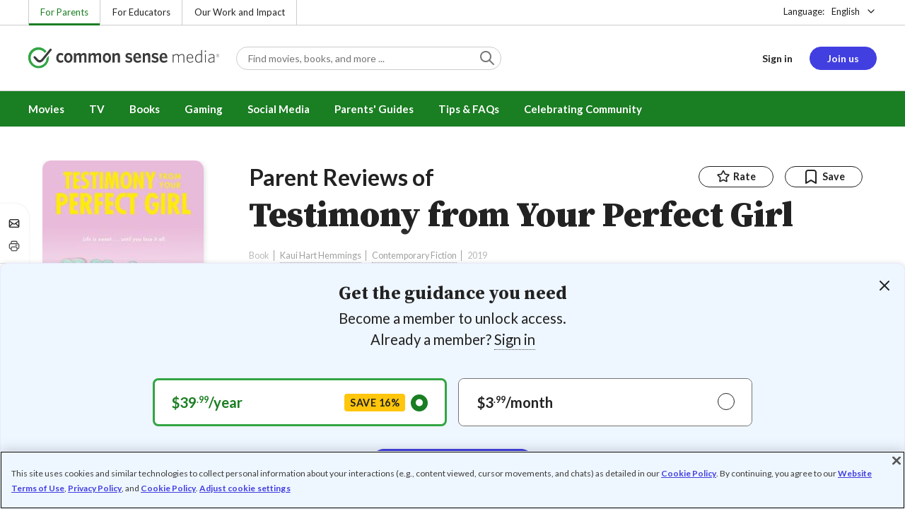

--- FILE ---
content_type: text/css
request_url: https://www.commonsensemedia.org/sites/default/files/css/css_hgNyOa6yYXQnMDa1plgsaq5vkyGyz2nlxu7WNyb1itU.css?delta=0&language=en&theme=common_sense_media_theme&include=eJyVilEKgEAIBS-UdaQl7BFS6qJS12__gv76mxmGPbCwa3eDVc4D1a0lLEHEB8VaYvvE3y-1vUoUuAT3zztP2RDEbjX6A9AYNk8&exclude=eJyVlWFy4yAMhS8U6iN5ZFCxJoAYhJPN7ZdQd5NmScF_PIP5HkggPTR7z2EWDIKTroMz5Q-byJx0e07yzaH8nP3k0JyYPRqCOa_ocbKOF3APLNVVIwcMWT6eZUrps_rk5JUuCyd2fZo8WOxjjsK5T0WOfMHUB8WRGeJYEzglKyRUVJIayD_D0oc2waQsBkyQ0dTjKuCgTjbvId16tJSr4NxP85tTsPDWjeEfrTneEtl1XOExbMNwwKs4zEfiF4Sk13H86XL7ohWhlIxyEOxWSlbJlbJeR6LblR4oDB7BrsgcVYBLn69V4djeN2ADjbYTPz-GSoGPjvJmUMXEsVHUL7wFZajELsShC-_Rv7uNFzrhhfCqQOeRtXf6jWu04ZKi2XR-3zZt2b0zR9l3ftKmM4KM0_fPEVYt_OcQX6w-cxIVSZ_7pfCs5PJApP3PMWVCV42vlDjpY9Kmv_7Gc-zyIz7_Iqk9F90mpTkGCqXi-0mV10warvmbomayvxLVSU6W2TqcM9jJls_PsT9Fs0xCGf9zn2l_FF6But0Y8PXjJDfJ6KelFPNf9tZP-w
body_size: 1786
content:
/* @license GPL-2.0-or-later https://www.drupal.org/licensing/faq */
@keyframes wobble{0%{transform:scale(.8)}20%{transform:scale(1.1)}40%{transform:scale(.9)}60%{transform:scale(1.05)}80%{transform:scale(.96)}to{transform:scale(1)}}.rating{line-height:1.5;font-size:1rem}button.rating{display:inline-block;padding:0;white-space:nowrap;cursor:pointer;-webkit-user-select:none;user-select:none;border:0;position:relative;display:inline-flex;flex-flow:wrap;align-content:flex-start;max-width:12.5rem;height:4.875rem;margin-right:1.5rem;font-weight:400;text-align:left;vertical-align:middle;line-height:normal;font-size:inherit;border-radius:.25rem;padding:.5rem 1rem;border-style:solid;border-width:.0625rem;color:#222;background-color:#fff;border-color:#ccc}.open>button.rating.dropdown-toggle,button.rating.active,button.rating:active,button.rating:hover{color:#222;background-color:#fff;border-color:#757575}button.rating.disabled,button.rating:disabled,button.rating[disabled]{pointer-events:none;cursor:default;opacity:.6}button.rating.disabled:focus,button.rating.disabled:hover,button.rating:disabled:focus,button.rating:disabled:hover,button.rating[disabled]:focus,button.rating[disabled]:hover{color:#222;background-color:#fff;border-color:#ccc}button.rating.focus,button.rating:focus{color:#222;background-color:#fff}button.rating.active,button.rating:active{outline:0}button.rating.focus,button.rating:focus{border:1px solid #fff;outline:0;box-shadow:0 0 0 2px #423fe1}button.rating:last-child{margin-right:0}.rating__age::before,.rating__seal::before,button.rating::after{display:inline-block;font-family:"cs-global-icons";font-style:normal;font-weight:400;font-variant:normal;line-height:1;text-decoration:inherit;text-transform:none;-moz-osx-font-smoothing:grayscale;-webkit-font-smoothing:antialiased;text-rendering:optimizelegibility;vertical-align:inherit}button.rating::after{font-size:1.25rem;content:"";position:absolute;top:50%;right:1rem;color:#999;transform:translateY(-50%)}button.rating .rating__label{line-height:1rem;font-size:.889rem;flex:1 1 100%;margin-bottom:.5rem}button.rating .rating__score{align-self:center}.rating>[class^=icon-]{line-height:1;font-size:1.266rem;margin-right:.5rem;vertical-align:middle}.rating>[class^=icon-]::before,.rating__privacy [class^=icon-privacy-]::before{vertical-align:initial}.rating>[class^=icon-].icon-alert,.rating>[class^=icon-].icon-alert+.rating__score{color:#bd081c}.rating__age,.rating__score,.rating__seal{display:inline-flex;align-items:center;vertical-align:middle;line-height:1.5;font-size:1rem}.rating__age::before,.rating__seal::before{width:2.25rem;height:2.25rem;font-size:inherit;content:url(//d2hralswu9lj8u.cloudfront.net/cs-icons/1.2.2/svg/global/color/logo-checkmark-green.svg)}.rating__seal::before{width:2.1875rem;height:2.1875rem;content:url(//d2hralswu9lj8u.cloudfront.net/cs-icons/1.2.2/svg/global/color/logo-checkmark-selection.svg)}.rating__score{font-size:.889rem;color:#757575}.rating__score>[class^=icon-]{line-height:1;font-size:1rem;color:#ccc}.rating__score>.icon-star-solid.active,.rating__score>.icon-star-solid.focus{color:#1a7e22}.rating__score>.icon-circle-solid.active,.rating__score>.icon-circle-solid.focus{color:#222}.rating__score input[type=radio]{padding:0;margin:0;-webkit-appearance:none;appearance:none}.rating__score button{display:inline-block;padding:0;font-size:inherit;color:#222;white-space:nowrap;cursor:pointer;-webkit-user-select:none;user-select:none;background-color:transparent;border:0}.rating__score button:focus{outline:0}.rating__label{line-height:15px;font-size:.75rem;display:block;margin-bottom:.25rem;font-weight:700;white-space:normal}.rating__privacy{font-weight:700;white-space:nowrap}.rating__privacy [class^=icon-privacy-]{line-height:1.5;font-size:2.027rem;vertical-align:middle}.rating__privacy .rating__score{line-height:1.5;font-size:2.027rem;color:#222}.rating__privacy .rating__label{line-height:1.5;font-size:1rem;border-radius:.25rem;display:inline-flex;align-items:center;justify-content:center;max-width:none;min-height:1.875rem;padding:0 1.5rem;margin:0 0 0 .5rem;text-align:center;vertical-align:middle;background-color:#999}.rating__privacy [class^=icon-privacy-use-responsibly]{color:#23b5e8}.rating__privacy [class^=icon-privacy-use-responsibly]~.rating__label{color:#fff;background-color:#23b5e8}.rating__privacy [class^=icon-privacy-caution]{color:orange}.rating__privacy [class^=icon-privacy-caution]~.rating__label{color:#fff;background-color:orange}.rating__privacy [class^=icon-privacy-not-rec]{color:#f25555}.rating__privacy [class^=icon-privacy-not-rec]~.rating__label{color:#fff;background-color:#f25555}.rating--inline{display:inline-block}.rating--inline+.rating--inline{margin-top:0}.rating--inline:not(:last-child){margin-right:1rem}.rating--user .rating__age::before{display:none;content:""}.rating--user .rating__score>.icon-star-solid.active{color:#535353}.rating--reverse{color:#fff}.rating--interactive .rating__label{line-height:1.5;font-size:1rem;max-width:none;font-weight:700}.rating--interactive .rating__score>[class^=icon]{cursor:pointer}.rating--interactive .rating__score>[class^=icon].active{animation:wobble .8s ease-out;color:#222}.rating--interactive .rating__score>[class^=icon].focus{color:#222}.rating--interactive .rating__score>[class^=icon].active-unfocus{color:#757575}.rating--interactive .rating__score+small{display:inline;padding-left:1rem;color:#222;vertical-align:middle}.rating--interactive-stacked .rating__score+small{display:block;padding:0;margin-top:.5rem;line-height:1;text-align:right}button.rating--disabled{cursor:default}button.rating--disabled:hover{border-color:#ccc}button.rating--disabled.focus,button.rating--disabled:focus{border-color:#ccc;box-shadow:unset}button.rating--disabled::after{content:unset}.rating--xs,.rating--xs .rating__age,.rating--xs .rating__seal{line-height:1.5;font-size:.79rem}.rating--xs .rating__age::before,.rating--xs .rating__seal::before{width:1.375rem;height:1.375rem}.rating--xs .rating__privacy{font-weight:400}.rating--xs .rating__privacy .rating__score,.rating--xs .rating__privacy [class^=icon-privacy-]{line-height:1.5;font-size:1rem}.rating--xs .rating__privacy .rating__label{line-height:1.5;font-size:1rem;display:inline;min-width:auto;padding:0;margin:0;font-weight:400;color:#222;background:0 0}.rating--xs .rating__privacy .rating__label::before{color:#ccc;content:" | "}.rating--sm,.rating--sm .rating__age,.rating--sm .rating__seal{line-height:1.5;font-size:.889rem}.rating--sm .rating__age::before,.rating--sm .rating__seal::before{width:1.5625rem;height:1.5625rem}.rating--sm .rating__score>[class^=icon]{line-height:1;font-size:.79rem}.rating--sm .rating__privacy{font-weight:400}.rating--sm .rating__privacy .rating__score,.rating--sm .rating__privacy [class^=icon-privacy-]{line-height:1.5;font-size:1.266rem}.rating--sm .rating__privacy .rating__label{line-height:1.5;font-size:.79rem;min-width:5rem;min-height:1.25rem}.rating--lg,.rating--lg .rating__age,.rating--lg .rating__seal{line-height:1.5;font-size:1.125rem}.rating--lg .rating__age::before,.rating--lg .rating__seal::before{width:2.5rem;height:2.5rem}.rating--lg .rating__score>[class^=icon]{line-height:1;font-size:1.266rem}.rating--lg .rating__privacy{font-weight:400}.rating--lg .rating__privacy .rating__score,.rating--lg .rating__privacy [class^=icon-privacy-]{line-height:1.5;font-size:2.566rem}.rating--lg .rating__privacy .rating__label{line-height:1.5;font-size:1.266rem;min-width:11.0625rem;min-height:2.625rem}.rating--xlg,.rating--xlg .rating__age,.rating--xlg .rating__seal{line-height:1.5;font-size:1.602rem}.rating--xlg .rating__age::before,.rating--xlg .rating__seal::before{width:2.8125rem;height:2.8125rem}.rating--muted,.rating--muted .rating__score{color:#757575}
.review-rating h3{margin-bottom:0;font-size:14px;font-style:italic}
.review-slider-content--loading{position:relative}.review-slider-content--loading .slider{position:absolute;left:-100vw}.review-slider-content .glide__arrow--disabled{display:none}.review-slider-content .review-image.review-image--selection::before{right:-1.2rem;bottom:-.7rem}


--- FILE ---
content_type: image/svg+xml
request_url: https://www.commonsensemedia.org/modules/custom/csm_components/components/src/user-reviews/user-reviews-list/images/community-reviews-icon.svg
body_size: 3192
content:
<svg width="42" height="55" viewBox="0 0 42 55" fill="none" xmlns="http://www.w3.org/2000/svg">
<path d="M8.99399 48.8319C8.59066 48.9591 8.1771 49.0513 7.75792 49.1074C7.46375 49.138 7.19294 49.2816 7.00249 49.5079C6.81203 49.7341 6.71679 50.0255 6.73681 50.3206C6.75683 50.6156 6.89055 50.8914 7.10982 51.0899C7.32909 51.2884 7.61682 51.3941 7.91243 51.3847H8.06694C8.60617 51.3112 9.13859 51.1944 9.65906 51.0354C9.94947 50.9463 10.1926 50.7455 10.335 50.4771C10.4773 50.2088 10.5072 49.8949 10.4182 49.6045C10.3291 49.3141 10.1283 49.0709 9.85994 48.9286C9.59159 48.7862 9.27769 48.7563 8.98728 48.8454L8.99399 48.8319Z" fill="#E41177"/>
<path d="M7.55641 40.7706C7.56548 40.4688 7.45466 40.1757 7.2482 39.9554C7.04174 39.7351 6.75644 39.6055 6.4547 39.595H6.20614C5.7139 39.5947 5.22301 39.6465 4.74166 39.7495C4.46773 39.8099 4.22563 39.969 4.06151 40.1965C3.8974 40.424 3.82276 40.704 3.85182 40.983C3.88088 41.262 4.01162 41.5206 4.2191 41.7094C4.42657 41.8982 4.69628 42.004 4.97678 42.0067C5.05487 42.0162 5.13382 42.0162 5.2119 42.0067C5.54112 41.9382 5.8766 41.9044 6.21285 41.9059H6.3808C6.53278 41.9094 6.68395 41.8828 6.82556 41.8275C6.96716 41.7722 7.09639 41.6894 7.20574 41.5838C7.31509 41.4782 7.4024 41.3519 7.46259 41.2123C7.52279 41.0727 7.55468 40.9226 7.55641 40.7706Z" fill="#E41177"/>
<path d="M2.28291 44.9356C2.34299 44.573 2.45855 44.2218 2.62552 43.8943C2.71974 43.6332 2.7156 43.3466 2.61387 43.0883C2.51214 42.83 2.3198 42.6176 2.0728 42.4908C1.82581 42.364 1.54109 42.3315 1.2719 42.3994C1.0027 42.4673 0.767461 42.631 0.610179 42.8598C0.324767 43.3946 0.123125 43.9701 0.0122953 44.5661C-0.0319704 44.8654 0.0443244 45.17 0.224431 45.4131C0.404539 45.6562 0.673739 45.8178 0.97294 45.8626C1.03322 45.8693 1.09404 45.8693 1.15432 45.8626C1.4211 45.8643 1.68003 45.7724 1.88618 45.6031C2.09233 45.4338 2.2327 45.1976 2.28291 44.9356Z" fill="#E41177"/>
<path d="M12.4133 42.0604C12.0083 41.6997 11.5772 41.3696 11.1235 41.0728C10.9979 40.9847 10.8558 40.9228 10.7057 40.8908C10.5557 40.8588 10.4007 40.8574 10.2501 40.8866C10.0994 40.9158 9.95623 40.9751 9.82902 41.0609C9.70181 41.1467 9.59319 41.2572 9.50965 41.3859C9.42611 41.5146 9.36936 41.6588 9.34279 41.81C9.31621 41.9611 9.32037 42.116 9.355 42.2655C9.38963 42.4149 9.45402 42.5559 9.54434 42.6799C9.63466 42.804 9.74904 42.9085 9.88067 42.9874C10.236 43.2185 10.5729 43.4768 10.8883 43.7599C10.9995 43.8609 11.1297 43.9387 11.2712 43.989C11.4127 44.0393 11.5627 44.061 11.7127 44.0529C11.8627 44.0447 12.0095 44.0069 12.1448 43.9417C12.28 43.8764 12.4009 43.7849 12.5006 43.6726C12.7027 43.4472 12.8071 43.1507 12.7907 42.8484C12.7743 42.546 12.6386 42.2626 12.4133 42.0604Z" fill="#E41177"/>
<path d="M4.21098 48.5498C3.87228 48.37 3.56027 48.1439 3.28392 47.878C3.17453 47.7753 3.04597 47.695 2.90557 47.6419C2.76518 47.5889 2.6157 47.564 2.46567 47.5686C2.31565 47.5733 2.16801 47.6075 2.0312 47.6692C1.89438 47.7309 1.77107 47.819 1.66829 47.9284C1.56552 48.0378 1.4853 48.1664 1.43221 48.3067C1.37912 48.4471 1.3542 48.5966 1.35888 48.7467C1.36356 48.8967 1.39774 49.0443 1.45947 49.1811C1.52121 49.3179 1.60929 49.4413 1.71868 49.544C2.14914 49.9513 2.63548 50.2952 3.163 50.5651C3.32459 50.6499 3.50452 50.6938 3.68699 50.6928C3.93829 50.6872 4.18073 50.5989 4.37672 50.4415C4.57271 50.2841 4.7113 50.0665 4.771 49.8223C4.8307 49.5781 4.80818 49.3211 4.70693 49.091C4.60568 48.8609 4.43135 48.6707 4.21098 48.5498Z" fill="#E41177"/>
<path d="M22.9334 37.7006C22.8101 37.6153 22.6712 37.5552 22.5245 37.5239C22.3779 37.4925 22.2265 37.4905 22.0791 37.518C21.9317 37.5455 21.7912 37.6019 21.6657 37.684C21.5402 37.766 21.4323 37.8722 21.348 37.9962C21.348 37.9962 21.039 38.4396 20.515 39.1248C20.4235 39.2436 20.3564 39.3794 20.3176 39.5243C20.2788 39.6692 20.2691 39.8204 20.2891 39.9691C20.3091 40.1177 20.3584 40.261 20.434 40.3905C20.5097 40.52 20.6103 40.6332 20.73 40.7236C20.9225 40.8728 21.1583 40.9554 21.4018 40.9588C21.5775 40.959 21.7508 40.9185 21.9082 40.8404C22.0655 40.7623 22.2026 40.6488 22.3087 40.5087C22.8864 39.7563 23.2089 39.286 23.2089 39.286C23.2952 39.164 23.3566 39.0261 23.3895 38.8802C23.4224 38.7344 23.4261 38.5834 23.4005 38.4361C23.3749 38.2888 23.3205 38.148 23.2403 38.0218C23.1602 37.8956 23.0559 37.7864 22.9334 37.7006Z" fill="#E41177"/>
<path d="M16.0611 47.0786C15.8259 46.6084 15.5841 46.1515 15.3288 45.735C15.1892 45.5091 14.9751 45.339 14.7236 45.2538C14.472 45.1687 14.1986 45.1739 13.9505 45.2685C13.7023 45.3632 13.4949 45.5414 13.3639 45.7724C13.233 46.0034 13.1866 46.2729 13.2329 46.5345C13.0045 46.7024 12.7828 46.8637 12.5611 47.0114C12.3556 47.1496 12.2005 47.3509 12.1193 47.5849C12.0382 47.8189 12.0353 48.073 12.1111 48.3087C12.1869 48.5445 12.3373 48.7493 12.5397 48.8921C12.742 49.035 12.9853 49.1082 13.2329 49.1007C13.46 49.0991 13.6818 49.0314 13.8711 48.9059L14.4286 48.5162C14.6379 48.657 14.8879 48.7246 15.1396 48.7084C15.3913 48.6923 15.6305 48.5932 15.82 48.4267C16.0095 48.2602 16.1386 48.0357 16.187 47.7882C16.2355 47.5407 16.2006 47.2841 16.0879 47.0585L16.0611 47.0786Z" fill="#E41177"/>
<path d="M17.7808 42.3828C17.4718 42.7254 17.1426 43.0546 16.8067 43.4106C16.6494 43.5711 16.543 43.7743 16.5007 43.995C16.4584 44.2156 16.4821 44.4438 16.5688 44.6511C16.6556 44.8583 16.8016 45.0354 16.9885 45.16C17.1754 45.2847 17.3949 45.3515 17.6196 45.3521C17.7705 45.3522 17.9199 45.3226 18.0594 45.265C18.1989 45.2074 18.3256 45.1228 18.4324 45.0162L19.4938 43.9346C19.5957 43.8243 19.6749 43.6951 19.7268 43.5542C19.7788 43.4133 19.8024 43.2636 19.7965 43.1136C19.7906 42.9636 19.7552 42.8162 19.6923 42.6798C19.6294 42.5435 19.5403 42.4209 19.43 42.319C19.3197 42.2171 19.1905 42.1379 19.0496 42.086C18.9087 42.0341 18.759 42.0104 18.609 42.0163C18.4589 42.0222 18.3116 42.0576 18.1752 42.1205C18.0389 42.1834 17.9163 42.2725 17.8144 42.3828H17.7808Z" fill="#E41177"/>
<path d="M17.7405 51.2907C17.6514 51.0012 17.4509 50.7589 17.1832 50.6172C16.9155 50.4755 16.6025 50.4459 16.3129 50.535C16.1696 50.5791 16.0363 50.651 15.9208 50.7466C15.8052 50.8422 15.7096 50.9596 15.6394 51.0922C15.4977 51.3599 15.4681 51.673 15.5572 51.9625C15.7117 52.4462 15.8393 52.8963 15.9535 53.3061C16.0185 53.5487 16.1617 53.7631 16.3609 53.9161C16.56 54.0691 16.8041 54.1522 17.0553 54.1525C17.1551 54.1523 17.2545 54.1388 17.3508 54.1122C17.4959 54.074 17.632 54.0075 17.7511 53.9164C17.8703 53.8253 17.9703 53.7115 18.0452 53.5816C18.1202 53.4517 18.1687 53.3082 18.1878 53.1595C18.207 53.0107 18.1965 52.8596 18.157 52.7149C18.0428 52.2917 17.9017 51.808 17.7405 51.2907Z" fill="#E41177"/>
<path d="M41.6627 2.7143C41.4499 2.18177 41.1329 1.69707 40.7303 1.2887C40.3277 0.880324 39.8476 0.556481 39.3182 0.336175C38.2616 -0.104657 37.074 -0.112212 36.0119 0.315141C34.9498 0.742493 34.0984 1.57047 33.6416 2.62024L22.6312 28.2956C22.5567 28.4692 22.5245 28.658 22.5371 28.8465L22.9536 34.1065C22.9822 34.4564 23.1055 34.792 23.3102 35.0772C23.5149 35.3624 23.7934 35.5865 24.1158 35.7255C24.4365 35.866 24.7895 35.9158 25.1366 35.8696C25.4836 35.8234 25.8113 35.683 26.0841 35.4635L30.3096 32.1046C30.4602 31.9834 30.578 31.8264 30.6522 31.6478L41.6627 6.05302C41.8853 5.52463 42 4.95705 42 4.38366C42 3.81028 41.8853 3.2427 41.6627 2.7143ZM38.4045 2.49933C38.8915 2.70943 39.276 3.103 39.4746 3.5947C39.6733 4.08639 39.6702 4.63656 39.466 5.12596L38.9756 6.31503L35.3144 4.74305L35.8182 3.54058C36.032 3.06387 36.4227 2.68887 36.9077 2.49461C37.3927 2.30035 37.9342 2.30204 38.418 2.49933H38.4045ZM37.632 9.49253L33.9708 7.92059L34.6426 6.28145L38.3038 7.86011L37.632 9.49253ZM29.181 29.1018L25.54 27.5298L33.299 9.45895L36.9602 11.0309L29.181 29.1018ZM26.4939 32.1382L25.1503 31.5538L24.9622 29.1018L28.4421 30.5999L26.4939 32.1382Z" fill="#E41177"/>
</svg>


--- FILE ---
content_type: image/svg+xml
request_url: https://d2hralswu9lj8u.cloudfront.net/cs-icons/1.2.2/svg/global/color/cs-selection-teens.svg
body_size: 2245
content:
<svg xmlns="http://www.w3.org/2000/svg" viewBox="0 0 74 74"><g fill="none"><path fill="#FFF" d="M36.94 65.443 21.698 72V44.385C16.166 39.808 13 33.095 13 25.94 13 12.737 23.737 2 36.94 2c7.242 0 13.995 3.22 18.573 8.85l1.867-2.21a1.535 1.535 0 0 1 2.151-.206c.652.54.745 1.505.206 2.157l-2.362 2.896a23.87 23.87 0 0 1 3.499 12.447c0 7.155-3.166 13.87-8.699 18.446v27.615z"/><path fill="#3A3A3A" d="M52.984 16.045h-.005c-.877 0-1.446-.642-1.539-.74l-1.416-1.514a.574.574 0 0 1 .02-.799c.22-.21.573-.21.784.01l1.43 1.5s.314.323.736.318c.338 0 .696-.206 1.063-.608l4.077-4.944a.553.553 0 1 1 .853.705l-4.107 5.033c-.588.652-1.225 1.04-1.896 1.04"/><path fill="#33A544" d="M54.518 16.618a19.8 19.8 0 0 1 2.308 9.321 19.76 19.76 0 0 1-5.827 14.065 19.76 19.76 0 0 1-14.065 5.827 19.76 19.76 0 0 1-14.064-5.827 19.76 19.76 0 0 1-5.827-14.065 19.76 19.76 0 0 1 5.827-14.064 19.76 19.76 0 0 1 14.064-5.827A19.76 19.76 0 0 1 51 11.875a20 20 0 0 1 2.005 2.337l2.058-2.372c-4.2-5.39-10.757-8.865-18.123-8.865-12.682 0-22.959 10.282-22.959 22.96 0 12.677 10.277 22.964 22.96 22.964 12.682 0 22.959-10.277 22.959-22.96a22.84 22.84 0 0 0-3.25-11.78l-2.131 2.46Z"/><path fill="#FFC60B" d="M36.94 49.879a23.8 23.8 0 0 1-14.286-4.744v25.277l14.285-6.091 14.286 6.091V45.135a23.8 23.8 0 0 1-14.286 4.744Z"/><path fill="#3A3A3A" d="M24.281 22.014c-1.053 0-1.803-.745-1.803-2.058 0-1.397.828-2.112 1.837-2.112.515 0 .892.142 1.191.343l-.132.896c-.323-.26-.632-.377-1-.377-.544 0-.936.422-.936 1.22 0 .833.427 1.23 1 1.23.328 0 .627-.093.985-.382l.127.848c-.397.284-.789.392-1.269.392m3.411-3.347c-.559 0-.858.524-.858 1.274 0 .73.31 1.27.858 1.27.583 0 .882-.525.882-1.27s-.314-1.274-.882-1.274m0 3.357c-1.034 0-1.784-.78-1.784-2.083s.76-2.097 1.789-2.097c1.039 0 1.798.789 1.798 2.097 0 1.299-.764 2.083-1.803 2.083m6.954-.084v-2.626c0-.348-.118-.588-.466-.588-.294 0-.568.2-.843.5v2.72h-.945v-2.627c0-.348-.128-.588-.476-.588-.289 0-.568.2-.843.5v2.72h-.945v-4.024h.803l.088.563c.358-.357.74-.646 1.255-.646.544 0 .833.26.98.646.338-.357.755-.646 1.27-.646.72 0 1.073.455 1.073 1.205v2.891zm6.361 0v-2.626c0-.348-.118-.588-.466-.588-.294 0-.568.2-.847.5v2.72h-.946v-2.627c0-.348-.128-.588-.47-.588-.295 0-.57.2-.844.5v2.72h-.945v-4.024h.803l.088.563c.358-.357.74-.646 1.255-.646.544 0 .833.26.975.646.338-.357.755-.646 1.27-.646.715 0 1.073.455 1.073 1.205v2.891zm3.43-3.273c-.558 0-.857.524-.857 1.274 0 .73.308 1.27.857 1.27.583 0 .882-.525.882-1.27s-.318-1.274-.882-1.274m0 3.357c-1.034 0-1.784-.78-1.784-2.083s.755-2.097 1.79-2.097c1.038 0 1.798.789 1.798 2.097 0 1.299-.765 2.083-1.804 2.083m4.71-.084v-2.626c0-.348-.142-.588-.49-.588-.3 0-.588.2-.863.504v2.71h-.946v-4.013h.8l.087.563c.358-.357.76-.646 1.27-.646.71 0 1.088.455 1.088 1.205v2.891zM24.08 28.022a3.1 3.1 0 0 1-1.48-.392l.128-.833c.411.284.916.475 1.387.475.411 0 .632-.156.632-.416 0-.284-.167-.397-.775-.559-.92-.25-1.308-.534-1.308-1.264 0-.691.52-1.181 1.402-1.181a3.1 3.1 0 0 1 1.332.28l-.127.832c-.377-.225-.828-.367-1.205-.367-.358 0-.53.142-.53.367 0 .216.142.333.706.49.99.265 1.372.55 1.372 1.304 0 .799-.534 1.264-1.534 1.264m3.656-3.479c-.377 0-.686.313-.76.97h1.515c-.059-.622-.3-.97-.755-.97m1.671 1.592h-2.44c.044.784.44 1.123 1.024 1.123.49 0 .892-.191 1.308-.5l.108.779c-.411.299-.906.49-1.524.49-1.063 0-1.857-.642-1.857-2.088 0-1.303.74-2.092 1.735-2.092 1.141 0 1.656.906 1.656 2.043 0 .089-.01.191-.01.245m3.023 1.814v-2.627c0-.348-.141-.593-.484-.593-.3 0-.593.2-.868.51v2.71h-.946v-4.014h.804l.088.564c.353-.358.755-.647 1.27-.647.71 0 1.088.455 1.088 1.205v2.892zm3.03.073a3.1 3.1 0 0 1-1.48-.392l.127-.833c.411.284.916.475 1.387.475.406 0 .632-.156.632-.416 0-.284-.162-.397-.77-.559-.926-.25-1.308-.534-1.308-1.264 0-.691.52-1.181 1.402-1.181.495 0 .95.098 1.333.28l-.128.832c-.377-.225-.828-.367-1.205-.367-.353 0-.525.142-.525.367 0 .216.142.333.706.49.985.265 1.372.55 1.372 1.304-.01.799-.544 1.264-1.544 1.264m3.656-3.479c-.377 0-.686.313-.76.97h1.515c-.059-.622-.299-.97-.755-.97m1.671 1.592h-2.44c.049.784.44 1.123 1.024 1.123.485 0 .887-.191 1.309-.5l.107.779c-.406.299-.906.49-1.519.49-1.063 0-1.862-.642-1.862-2.088 0-1.303.74-2.092 1.735-2.092 1.142 0 1.656.906 1.656 2.043 0 .089-.01.191-.01.245m-10.658 7.822v-5.18l.926-.133v5.318h-.926zm10.658.063c-.774 0-1.298-.284-1.298-1.18v-2.025h-.554v-.798h.554v-1.132l.96-.147v1.279h.809l.122.798h-.93v1.863c0 .318.146.49.524.49.112 0 .22-.01.308-.035l.123.824c-.152.03-.333.063-.618.063m1.794-4.665c-.328 0-.588-.23-.588-.554 0-.333.26-.573.588-.573.318 0 .578.235.578.573 0 .329-.26.554-.578.554m-.5 4.602v-3.94h.98v3.94zm-18 .068a3.1 3.1 0 0 1-1.48-.392l.128-.833c.411.284.916.476 1.387.476.411 0 .632-.157.632-.417 0-.284-.167-.397-.775-.559-.92-.25-1.308-.534-1.308-1.264 0-.691.52-1.181 1.402-1.181a3.1 3.1 0 0 1 1.332.28l-.127.832c-.377-.225-.828-.367-1.205-.367-.358 0-.53.142-.53.367 0 .216.142.334.706.49.99.265 1.372.55 1.372 1.304 0 .799-.534 1.264-1.534 1.264m3.656-3.533c-.377 0-.686.314-.76.97h1.515c-.059-.622-.3-.97-.755-.97m1.671 1.647h-2.44c.044.784.44 1.122 1.024 1.122.49 0 .892-.191 1.308-.5l.108.78a2.52 2.52 0 0 1-1.524.49c-1.063 0-1.857-.643-1.857-2.088 0-1.304.74-2.093 1.735-2.093 1.141 0 1.656.907 1.656 2.044 0 .088-.01.19-.01.245m3.906-1.647c-.377 0-.686.314-.76.97h1.515c-.064-.622-.3-.97-.755-.97m1.671 1.647h-2.44c.044.784.44 1.122 1.024 1.122.49 0 .892-.191 1.308-.5l.108.78c-.412.298-.907.49-1.524.49-1.063 0-1.857-.643-1.857-2.088 0-1.304.74-2.093 1.734-2.093 1.142 0 1.657.907 1.657 2.044-.005.088-.01.19-.01.245m2.284 1.896c-1.054 0-1.804-.745-1.804-2.058 0-1.397.828-2.112 1.838-2.112.515 0 .892.142 1.19.343l-.131.897c-.324-.26-.633-.378-1-.378-.544 0-.936.422-.936 1.22 0 .834.426 1.23 1 1.23.328 0 .627-.093.985-.382l.127.848c-.397.284-.789.392-1.27.392m8.303-3.357c-.56 0-.858.525-.858 1.274 0 .73.308 1.27.857 1.27.583 0 .882-.525.882-1.27 0-.74-.313-1.274-.882-1.274m0 3.357c-1.034 0-1.784-.779-1.784-2.083 0-1.303.755-2.097 1.79-2.097 1.038 0 1.798.789 1.798 2.097 0 1.304-.765 2.083-1.804 2.083m4.71-.083v-2.627c0-.348-.142-.588-.49-.588-.3 0-.588.201-.863.505v2.71h-.946v-4.014h.804l.088.564c.358-.358.76-.647 1.27-.647.71 0 1.087.456 1.087 1.205v2.892zM30.554 59.63v-4.34h-.892v-.632h2.49v.632h-.888v4.342zm2.269 0v-4.973h1.955v.534h-1.245v1.598h.887v.534h-.887v1.774h1.245v.534zm2.739 0v-4.973h1.956v.534h-1.245v1.598h.887v.534h-.887v1.774h1.245v.534zm2.705 0v-4.973h.535l1.244 3.077v-3.077h.71v4.974h-.509l-1.269-3.308v3.308zm4.603.055q-.672-.001-1.025-.392-.353-.397-.397-1.078l.71-.177c.035.71.275 1.069.711 1.069.353 0 .534-.177.534-.535 0-.107-.014-.2-.044-.294a.8.8 0 0 0-.132-.245 2 2 0 0 0-.162-.181c-.049-.044-.113-.103-.196-.167l-.887-.71a1.42 1.42 0 0 1-.539-1.157q-.001-.55.343-.872.343-.324.907-.323c.402 0 .725.098.96.294.24.196.382.475.441.838q.006.059.02.161l-.71.177q0-.046-.015-.142a1.1 1.1 0 0 0-.211-.544q-.162-.207-.485-.206-.259.001-.392.142c-.093.093-.138.23-.138.397q0 .42.353.7l.887.711c.476.382.71.843.71 1.372 0 .363-.112.652-.337.853s-.53.309-.907.309Z"/></g></svg>